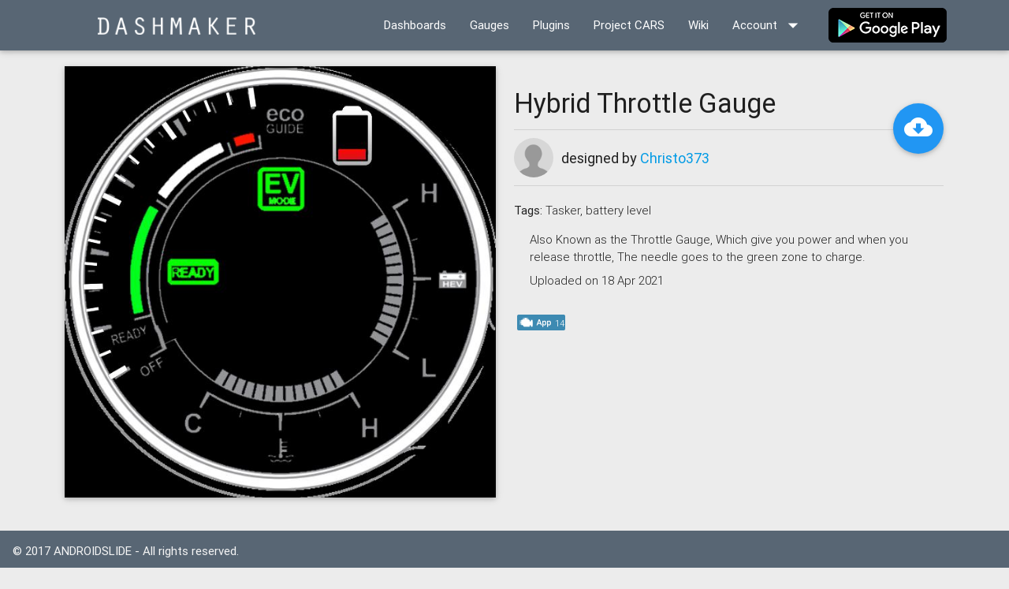

--- FILE ---
content_type: text/html; charset=utf-8
request_url: https://dashmaker.io/gauge/HJskif5LO
body_size: 2640
content:

<!DOCTYPE html>
<html lang="en">

<head>
    <meta http-equiv="Content-Type" content="text/html; charset=UTF-8" />
    <meta name="viewport" content="width=device-width, initial-scale=1, maximum-scale=1.0" />
    <title>Hybrid Throttle Gauge - DashMaker: 1000s of realtime dashboard for your car!</title>
    <meta name="description" content="Also Known as the Throttle Gauge, Which give you power and when you release throttle, The needle goes to the green zone to charge.">
    <meta name="keywords" content="Tasker, battery level">
    <meta property="og:description" content="Also Known as the Throttle Gauge, Which give you power and when you release throttle, The needle goes to the green zone to charge." />
    <meta property="og:image" content="https://s3.amazonaws.com/carfrenzy/gauges/HJskif5LO_large.jpg" />
    <meta property="og:image:type" content="image/jpeg">
    <meta property="og:image:width" content="640">
    <meta property="og:image:height" content="640">
    <meta property="og:locale" content="en_US" />
    <meta property="og:site_name" content="DashMaker" />
    <link href="https://fonts.googleapis.com/icon?family=Material+Icons" rel="stylesheet">
    <link href="/css/materialize.css" type="text/css" rel="stylesheet" media="screen,projection" />
    <link rel="shortcut icon" href="/images/icon_96.png" />
</head>
<div id="wrapper">

    <body>
        <ul id="dropdown1" class="dropdown-content" style='margin-top:64px'>
            <li id='li_login' style='display:none'><a href="/login">Sign In</a></li>
            <li id='li_profile' style='display:none'><a href="/profile">My Profile</a></li>
            <li id='li_logout' style='display:none'><a href="/logout">Sign Out</a></li>
        </ul>
        <nav class="blue darken-2" role="navigation">
            <a href="#" data-activates="mobile-demo" class="button-collapse"><i class="material-icons" style='position:fixed;margin-left:20px;font-size:30px'>menu</i></a>
            <div class="nav-wrapper container">
                <a href="/"><img src='/images/logo.png' style='margin-left:60px;vertical-align:middle;width:200px'></a>
                <ul class="right hide-on-med-and-down">
                    <a href="https://play.google.com/store/apps/details?id=slide.carFrenzy" style='display:inline'>
                        <img alt="Get it on Google Play" style='margin-top:10px' src="/images/get_android.png" />
                    </a>
                    <li><a href="/dashboards">Dashboards</a></li>
                    <li><a href="/gauges">Gauges</a></li>
                    <li><a href="/plugins">Plugins</a></li>
                    <li><a href="/rdashboards">Project CARS</a></li>
                    <li><a href="https://github.com/appwiki/dashmaker/wiki/DashMaker-Home">Wiki</a></li>
                    <li><a class="dropdown-button" href="#!" data-activates="dropdown1">Account<i class="material-icons right">arrow_drop_down</i></a></li>
                </ul>
                <div class="side-nav" id="mobile-demo">
                    <div class="blue darken-3" style='width:100%px;height:80px;background:#888888'></div>
                    <ul>
                        <li><a href="/dashboards">Dashboards</a></li>
                        <li><a href="/gauges">Gauges</a></li>
                        <li><a href="/plugins">Plugins</a></li>
                        <li><a href="/rdashboards">Project CARS</a></li>
                        <li><a href="https://github.com/appwiki/dashmaker/wiki/DashMaker-Home">Wiki</a></li>
                        <li><a href="https://plus.google.com/communities/116949336484747402807">DashMaker G+</a></li>
                        <li><a href="https://play.google.com/store/apps/details?id=slide.carFrenzy">Download</a></li>
                        <li id='li_m_login' style='display:none'><a href="/login">Sign In</a></li>
                        <li id='li_m_profile' style='display:none'><a href="/profile">My Profile</a></li>
                        <li id='li_m_logout' style='display:none'><a href="/logout">Sign Out</a></li>
                    </ul>
                </div>
            </div>
        </nav>
        <div id="content">
            <div class='container'>
<div id="fb-root"></div>
<script>(function(d, s, id) {
  var js, fjs = d.getElementsByTagName(s)[0];
  if (d.getElementById(id)) return;
  js = d.createElement(s); js.id = id;
  js.src = "//connect.facebook.net/en_US/sdk.js#xfbml=1&version=v2.8";
  fjs.parentNode.insertBefore(js, fjs);
}(document, 'script', 'facebook-jssdk'));</script>

<script src="https://apis.google.com/js/platform.js" async defer></script>

<div class='row'>
    <div class='col s12 m12 l6'>
        <img src='https://s3.amazonaws.com/carfrenzy/gauges/HJskif5LO_large.jpg' alt='Hybrid Throttle Gauge' class='z-depth-1' style='width:100%; vertical-align: top'>
    </div>
    <div class='col s12 m12 l6' style='padding:12px'>
        <h4>Hybrid Throttle Gauge</h4>
        <div style='background:#d2d2d2;width:100%;height:1px;margin: 10px 0px 10px 0px'></div>
        <a href="https://play.google.com/store/apps/details?id=slide.carFrenzy" class='btn-floating btn-large waves-effect waves-light blue' style='width:64px;height:64px;padding-top:3px;float:right;margin: -44px 0px 14px 0px'><i class='material-icons' style='font-size: 36px'>cloud_download</i></a>
        <div style='height:50px;'>
            <a href='#'><img id='img_avatar' style='width:50px;height:50px;border-radius:50%;'></a>
            <font style='position:absolute;margin-top:12px;margin-left:10px;font-size:18px;font-weight:400'>designed by <a href='#'>Christo373</a></font>
        </div>
        <div style='background:#d2d2d2;width:100%;height:1px;margin: 10px 0px 20px 0px'></div>
        <p>Tags:
            <font style='font-weight:300'>Tasker, battery level</font>
        </p>
            <p style='font-weight:300;margin-top:0px;margin: 0px 0px 8px 20px'>Also Known as the Throttle Gauge, Which give you power and when you release throttle, The needle goes to the green zone to charge.</p>
        <p style='font-weight:300;margin: 4px 0px 8px 20px'>Uploaded on 18 Apr 2021</p>

        <br/>

<div style="width: 100%; overflow: hidden;">
    <div style="float:left;margin-right:20px;width:66px;margin-top:2px">
        <a href="#" onClick="alert('You need to have DashMaker installed to give likes.\nInstall DashMaker using the links below and then instantly download this gauge to give likes!')">
            <img src='/images/app_likes.png' style='height:20px;margin-left:4px;margin-right:0px;position:absolute'>
            <font style='color:#ffffff;font-size:11px;font-weight:300;position:absolute;margin-left:52px;margin-top:3px'>14</font>
        </a>
    </div>
    <div style="float:left;margin-right:20px">
         <div class="fb-like" data-layout="button_count" data-action="like" data-size="small" data-show-faces="true"></div>
     </div>
    <div style="float:left;margin-right:20px;margin-top:2px">
         <div class="g-plusone" data-size="medium"></div>
     </div>
</div>

        
    </div>
</div>
  </div><!-- #container -->
  </div><!-- #content -->
  <br/><br/><br/>
    		<div id="footer" class="blue darken-4">
          <p class="grey-text text-lighten-4">© 2017 ANDROIDSLIDE - All rights reserved.</p>
          <p class="grey-text text-lighten-4" style="font-size:13px">DashMaker is the premier dashboard sharing community! Download our app today to run 1000s of dashboard straight from your car!</p>
                    <a href="https://play.google.com/store/apps/details?id=slide.carFrenzy" style='display:inline'>
                        <img alt="Get it on Google Play" style='margin-top:10px' src="/images/get_android.png" />
                    </a>
                    <br/>
</div>
  <script defer src="https://static.cloudflareinsights.com/beacon.min.js/vcd15cbe7772f49c399c6a5babf22c1241717689176015" integrity="sha512-ZpsOmlRQV6y907TI0dKBHq9Md29nnaEIPlkf84rnaERnq6zvWvPUqr2ft8M1aS28oN72PdrCzSjY4U6VaAw1EQ==" data-cf-beacon='{"version":"2024.11.0","token":"3496cf5f8e244fe088f0f6203b74ab1d","r":1,"server_timing":{"name":{"cfCacheStatus":true,"cfEdge":true,"cfExtPri":true,"cfL4":true,"cfOrigin":true,"cfSpeedBrain":true},"location_startswith":null}}' crossorigin="anonymous"></script>
</div><!-- #wrapper -->


  <!--  Scripts-->
  <script src="/js/jquery.min.js"></script>
  <script src="/js/jquery.cookie.js"></script>
  <script src="/js/materialize.js"></script>
  <script>
  $( document ).ready(function(){
  	$(".button-collapse").sideNav();
  })
  var isLoggedIn = $.cookie('user_id') != null;
  $('#li_login').css('display', isLoggedIn ? 'none' : 'block');
  $('#li_profile').css('display', isLoggedIn ? 'block' : 'none');
  $('#li_logout').css('display', isLoggedIn ? 'block' : 'none');
  $('#li_m_login').css('display', isLoggedIn ? 'none' : 'block');
  $('#li_m_profile').css('display', isLoggedIn ? 'block' : 'none');
  $('#li_m_logout').css('display', isLoggedIn ? 'block' : 'none');
    </script>

  </body>
</html><script>
    $("#img_avatar")
        .on('error', function()
        {
            $("#img_avatar").attr('src', '/images/profile_default.png');
        }).attr('src', 'https://s3.amazonaws.com/carfrenzy/users/r1uksfqI_.jpg');
</script>


--- FILE ---
content_type: text/html; charset=utf-8
request_url: https://accounts.google.com/o/oauth2/postmessageRelay?parent=https%3A%2F%2Fdashmaker.io&jsh=m%3B%2F_%2Fscs%2Fabc-static%2F_%2Fjs%2Fk%3Dgapi.lb.en.OE6tiwO4KJo.O%2Fd%3D1%2Frs%3DAHpOoo_Itz6IAL6GO-n8kgAepm47TBsg1Q%2Fm%3D__features__
body_size: 162
content:
<!DOCTYPE html><html><head><title></title><meta http-equiv="content-type" content="text/html; charset=utf-8"><meta http-equiv="X-UA-Compatible" content="IE=edge"><meta name="viewport" content="width=device-width, initial-scale=1, minimum-scale=1, maximum-scale=1, user-scalable=0"><script src='https://ssl.gstatic.com/accounts/o/2580342461-postmessagerelay.js' nonce="nH1DlQ4NnUqAScIXW3stNw"></script></head><body><script type="text/javascript" src="https://apis.google.com/js/rpc:shindig_random.js?onload=init" nonce="nH1DlQ4NnUqAScIXW3stNw"></script></body></html>